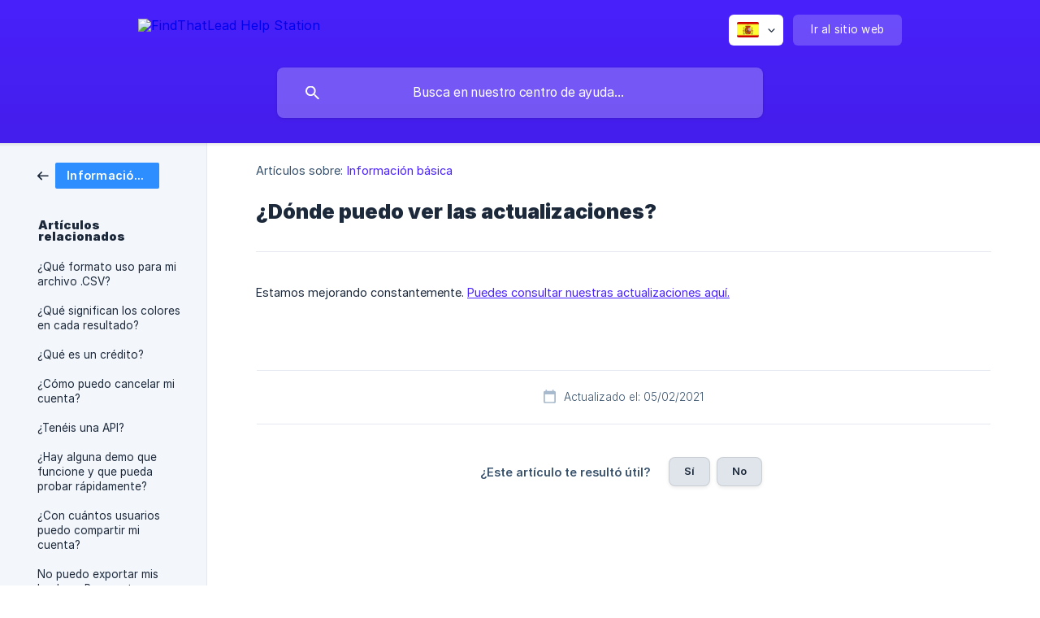

--- FILE ---
content_type: text/html; charset=utf-8
request_url: https://helpdesk.findthatlead.com/es/article/donde-puedo-ver-las-actualizaciones-1jy8855/
body_size: 3993
content:
<!DOCTYPE html><html lang="es" dir="ltr"><head><meta http-equiv="Content-Type" content="text/html; charset=utf-8"><meta name="viewport" content="width=device-width, initial-scale=1"><meta property="og:locale" content="es"><meta property="og:site_name" content="FindThatLead Help Station"><meta property="og:type" content="website"><link rel="icon" href="https://image.crisp.chat/avatar/website/c9f8671c-2573-4414-a209-267704bf009b/512/?1767559386105" type="image/jpeg"><link rel="apple-touch-icon" href="https://image.crisp.chat/avatar/website/c9f8671c-2573-4414-a209-267704bf009b/512/?1767559386105" type="image/jpeg"><meta name="msapplication-TileColor" content="#4a21FF"><meta name="msapplication-TileImage" content="https://image.crisp.chat/avatar/website/c9f8671c-2573-4414-a209-267704bf009b/512/?1767559386105"><style type="text/css">*::selection {
  background: rgba(74, 33, 255, .2);
}

.csh-theme-background-color-default {
  background-color: #4a21FF;
}

.csh-theme-background-color-light {
  background-color: #F3F6FB;
}

.csh-theme-background-color-light-alpha {
  background-color: rgba(243, 246, 251, .4);
}

.csh-button.csh-button-accent {
  background-color: #4a21FF;
}

.csh-article .csh-article-content article a {
  color: #4a21FF;
}

.csh-article .csh-article-content article .csh-markdown.csh-markdown-title.csh-markdown-title-h1 {
  border-color: #4a21FF;
}

.csh-article .csh-article-content article .csh-markdown.csh-markdown-code.csh-markdown-code-inline {
  background: rgba(74, 33, 255, .075);
  border-color: rgba(74, 33, 255, .2);
  color: #4a21FF;
}

.csh-article .csh-article-content article .csh-markdown.csh-markdown-list .csh-markdown-list-item:before {
  background: #4a21FF;
}</style><title>¿Dónde puedo ver las actualizaciones?
 | FindThatLead Help Station</title><script type="text/javascript">window.$crisp = [];

CRISP_WEBSITE_ID = "c9f8671c-2573-4414-a209-267704bf009b";

CRISP_RUNTIME_CONFIG = {
  locale : "es"
};

(function(){d=document;s=d.createElement("script");s.src="https://client.crisp.chat/l.js";s.async=1;d.getElementsByTagName("head")[0].appendChild(s);})();
</script><meta name="description" content="Estamos mejorando constantemente. Puedes consultar nuestras actualizaciones aquí."><meta property="og:title" content="¿Dónde puedo ver las actualizaciones?"><meta property="og:description" content="Estamos mejorando constantemente. Puedes consultar nuestras actualizaciones aquí."><meta property="og:url" content="https://helpdesk.findthatlead.com/es/article/donde-puedo-ver-las-actualizaciones-1jy8855/"><link rel="canonical" href="https://helpdesk.findthatlead.com/es/article/donde-puedo-ver-las-actualizaciones-1jy8855/"><link rel="stylesheet" href="https://static.crisp.help/stylesheets/libs/libs.min.css?cca2211f2ccd9cb5fb332bc53b83aaf4c" type="text/css"/><link rel="stylesheet" href="https://static.crisp.help/stylesheets/site/common/common.min.css?ca10ef04f0afa03de4dc66155cd7f7cf7" type="text/css"/><link rel="stylesheet" href="https://static.crisp.help/stylesheets/site/article/article.min.css?cfcf77a97d64c1cccaf0a3f413d2bf061" type="text/css"/><script src="https://static.crisp.help/javascripts/libs/libs.min.js?c2b50f410e1948f5861dbca6bbcbd5df9" type="text/javascript"></script><script src="https://static.crisp.help/javascripts/site/common/common.min.js?c86907751c64929d4057cef41590a3137" type="text/javascript"></script><script src="https://static.crisp.help/javascripts/site/article/article.min.js?c482d30065e2a0039a69f04e84d9f3fc9" type="text/javascript"></script></head><body><header role="banner"><div class="csh-wrapper"><div class="csh-header-main"><a href="/es/" role="none" class="csh-header-main-logo"><img src="https://storage.crisp.chat/users/helpdesk/website/3c7446d5157e1400/logoblanco_53hxcb.png" alt="FindThatLead Help Station"></a><div role="none" class="csh-header-main-actions"><div data-expanded="false" role="none" onclick="CrispHelpdeskCommon.toggle_language()" class="csh-header-main-actions-locale"><div class="csh-header-main-actions-locale-current"><span data-country="es" class="csh-flag"><span class="csh-flag-image"></span></span></div><ul><li><a href="/en/" data-current="false" role="none" class="csh-font-sans-regular"><span data-country="gb" class="csh-flag"><span class="csh-flag-image"></span></span>English</a></li><li><a href="/es/" data-current="true" role="none" class="csh-font-sans-medium"><span data-country="es" class="csh-flag"><span class="csh-flag-image"></span></span>Spanish</a></li></ul></div><a href="https://findthatlead.com/" target="_blank" rel="noopener noreferrer" role="none" class="csh-header-main-actions-website"><span class="csh-header-main-actions-website-itself csh-font-sans-regular">Ir al sitio web</span></a></div><span class="csh-clear"></span></div><form action="/es/includes/search/" role="search" onsubmit="return false" data-target-suggest="/es/includes/suggest/" data-target-report="/es/includes/report/" data-has-emphasis="false" data-has-focus="false" data-expanded="false" data-pending="false" class="csh-header-search"><span class="csh-header-search-field"><input type="search" name="search_query" autocomplete="off" autocorrect="off" autocapitalize="off" maxlength="100" placeholder="Busca en nuestro centro de ayuda..." aria-label="Busca en nuestro centro de ayuda..." role="searchbox" onfocus="CrispHelpdeskCommon.toggle_search_focus(true)" onblur="CrispHelpdeskCommon.toggle_search_focus(false)" onkeydown="CrispHelpdeskCommon.key_search_field(event)" onkeyup="CrispHelpdeskCommon.type_search_field(this)" onsearch="CrispHelpdeskCommon.search_search_field(this)" class="csh-font-sans-regular"><span class="csh-header-search-field-autocomplete csh-font-sans-regular"></span><span class="csh-header-search-field-ruler"><span class="csh-header-search-field-ruler-text csh-font-sans-semibold"></span></span></span><div class="csh-header-search-results"></div></form></div><div data-tile="default" data-has-banner="false" class="csh-header-background csh-theme-background-color-default"></div></header><div id="body" class="csh-theme-background-color-light csh-body-full"><div class="csh-wrapper csh-wrapper-full csh-wrapper-large"><div class="csh-article"><aside role="complementary"><div class="csh-aside"><div class="csh-article-category csh-navigation"><a href="/es/category/informacion-basica-1k1j70w/" role="link" class="csh-navigation-back csh-navigation-back-item"><span style="background-color: #2d8eff;" data-has-category="true" class="csh-category-badge csh-font-sans-medium">Información básica</span></a></div><p class="csh-aside-title csh-text-wrap csh-font-sans-bold">Artículos relacionados</p><ul role="list"><li role="listitem"><a href="/es/article/que-formato-uso-para-mi-archivo-csv-1bcimi2/" role="link" class="csh-aside-spaced csh-text-wrap csh-font-sans-regular">¿Qué formato uso para mi archivo .CSV?</a></li><li role="listitem"><a href="/es/article/que-significan-los-colores-en-cada-resultado-t8fdj5/" role="link" class="csh-aside-spaced csh-text-wrap csh-font-sans-regular">¿Qué significan los colores en cada resultado?</a></li><li role="listitem"><a href="/es/article/que-es-un-credito-1cb41g0/" role="link" class="csh-aside-spaced csh-text-wrap csh-font-sans-regular">¿Qué es un crédito?</a></li><li role="listitem"><a href="/es/article/como-puedo-cancelar-mi-cuenta-j8shpr/" role="link" class="csh-aside-spaced csh-text-wrap csh-font-sans-regular">¿Cómo puedo cancelar mi cuenta?</a></li><li role="listitem"><a href="/es/article/teneis-una-api-4z6s7l/" role="link" class="csh-aside-spaced csh-text-wrap csh-font-sans-regular">¿Tenéis una API?</a></li><li role="listitem"><a href="/es/article/hay-alguna-demo-que-funcione-y-que-pueda-probar-rapidamente-1r36v0y/" role="link" class="csh-aside-spaced csh-text-wrap csh-font-sans-regular">¿Hay alguna demo que funcione y que pueda probar rápidamente?</a></li><li role="listitem"><a href="/es/article/con-cuantos-usuarios-puedo-compartir-mi-cuenta-5zh6zi/" role="link" class="csh-aside-spaced csh-text-wrap csh-font-sans-regular">¿Con cuántos usuarios puedo compartir mi cuenta?</a></li><li role="listitem"><a href="/es/article/no-puedo-exportar-mis-leads-en-prospector-1730lej/" role="link" class="csh-aside-spaced csh-text-wrap csh-font-sans-regular">No puedo exportar mis leads en Prospector</a></li></ul></div></aside><div role="main" class="csh-article-content csh-article-content-split"><div class="csh-article-content-wrap"><article class="csh-text-wrap"><div role="heading" class="csh-article-content-header"><div class="csh-article-content-header-metas"><div class="csh-article-content-header-metas-category csh-font-sans-regular">Artículos sobre:<span> </span><a href="/es/category/informacion-basica-1k1j70w/" role="link">Información básica</a></div></div><h1 class="csh-font-sans-bold">¿Dónde puedo ver las actualizaciones?</h1></div><div role="article" class="csh-article-content-text csh-article-content-text-large"><p><span>Estamos mejorando constantemente. </span><a class="csh-markdown csh-markdown-link csh-markdown-link-text" rel="noopener noreferrer" target="_blank" href="https://app.findthatlead.com/dashboard/updates"><span>Puedes consultar nuestras actualizaciones aquí.</span></a></p><span class="csh-markdown csh-markdown-line csh-article-content-separate csh-article-content-separate-top"></span><p class="csh-article-content-updated csh-text-wrap csh-font-sans-light">Actualizado el: 05/02/2021</p><span class="csh-markdown csh-markdown-line csh-article-content-separate csh-article-content-separate-bottom"></span></div></article><section data-has-answer="false" role="none" class="csh-article-rate"><div class="csh-article-rate-ask csh-text-wrap"><p class="csh-article-rate-title csh-font-sans-medium">¿Este artículo te resultó útil?</p><ul><li><a href="#" role="button" aria-label="Sí" onclick="CrispHelpdeskArticle.answer_feedback(true); return false;" class="csh-button csh-button-grey csh-button-small csh-font-sans-medium">Sí</a></li><li><a href="#" role="button" aria-label="No" onclick="CrispHelpdeskArticle.answer_feedback(false); return false;" class="csh-button csh-button-grey csh-button-small csh-font-sans-medium">No</a></li></ul></div><div data-is-open="false" class="csh-article-rate-feedback-wrap"><div data-had-error="false" class="csh-article-rate-feedback-container"><form action="https://helpdesk.findthatlead.com/es/article/donde-puedo-ver-las-actualizaciones-1jy8855/feedback/" method="post" onsubmit="CrispHelpdeskArticle.send_feedback_comment(this); return false;" data-is-locked="false" class="csh-article-rate-feedback"><p class="csh-article-rate-feedback-title csh-font-sans-bold">Comparte tu opinión</p><textarea name="feedback_comment" cols="1" rows="1" maxlength="200" placeholder="Explica lo que piensas sobre este artículo ..." onkeyup="CrispHelpdeskArticle.type_feedback_comment(event)" class="csh-article-rate-feedback-field csh-font-sans-regular"></textarea><div class="csh-article-rate-feedback-actions"><button type="submit" role="button" aria-label="Enviar comentarios" data-action="send" class="csh-button csh-button-accent csh-font-sans-medium">Enviar comentarios</button><a href="#" role="button" aria-label="Cancelar" onclick="CrispHelpdeskArticle.cancel_feedback_comment(); return false;" data-action="cancel" class="csh-button csh-button-grey csh-font-sans-medium">Cancelar</a></div></form></div></div><div data-is-satisfied="true" class="csh-article-rate-thanks"><p class="csh-article-rate-title csh-article-rate-thanks-title csh-font-sans-semibold">¡Gracias!</p><div class="csh-article-rate-thanks-smiley csh-article-rate-thanks-smiley-satisfied"><span data-size="large" data-name="blushing" class="csh-smiley"></span></div><div class="csh-article-rate-thanks-smiley csh-article-rate-thanks-smiley-dissatisfied"><span data-size="large" data-name="thumbs-up" class="csh-smiley"></span></div></div></section></div></div></div></div></div><footer role="contentinfo"><div class="csh-footer-ask"><div class="csh-wrapper"><div class="csh-footer-ask-text"><p class="csh-footer-ask-text-title csh-text-wrap csh-font-sans-bold">¿No encuentras lo que buscas?</p><p class="csh-footer-ask-text-label csh-text-wrap csh-font-sans-regular">Chatea con nosotros o envíanos un correo.</p></div><ul class="csh-footer-ask-buttons"><li><a aria-label="Chatea con nosotros" href="#" role="button" onclick="CrispHelpdeskCommon.open_chatbox(); return false;" class="csh-button csh-button-accent csh-button-icon-chat csh-button-has-left-icon csh-font-sans-regular">Chatea con nosotros</a></li><li><a aria-label="Envíanos un correo" href="mailto:support@findthatlead.com" role="button" class="csh-button csh-button-accent csh-button-icon-email csh-button-has-left-icon csh-font-sans-regular">Envíanos un correo</a></li></ul></div></div><div class="csh-footer-copyright csh-footer-copyright-separated"><div class="csh-wrapper"><span class="csh-footer-copyright-brand"><span class="csh-font-sans-regular">© 2026</span><img src="https://storage.crisp.chat/users/helpdesk/website/3c7446d5157e1400/logoblanco-copy_gzh5v2.png" alt="FindThatLead Help Station"></span><span class="csh-footer-copyright-crisp csh-font-sans-regular">We run on<span> </span><a href="https://crisp.chat/knowledge/?utm_medium=knowledge" rel="nofollow" target="_blank" role="none" class="csh-font-sans-medium">Crisp Knowledge</a>.</span></div></div></footer></body></html>